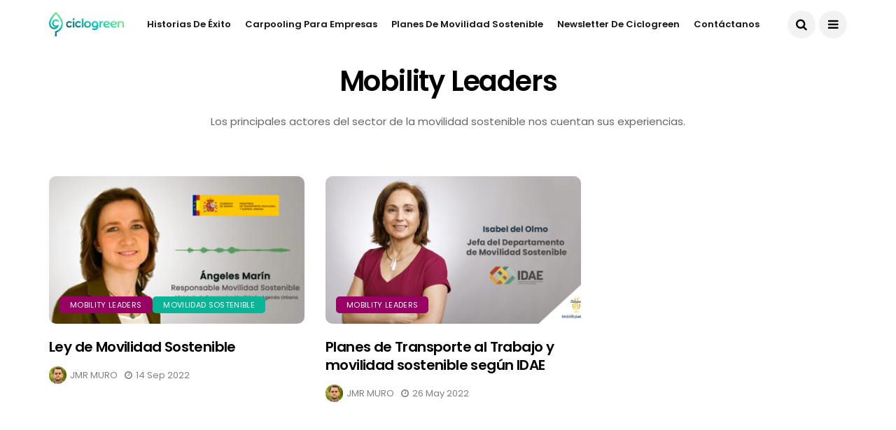

--- FILE ---
content_type: text/html; charset=UTF-8
request_url: https://blog.ciclogreen.com/category/mobility-leaders/
body_size: 20490
content:
<!DOCTYPE html>
<!--[if IE 9 ]><html class="ie ie9" lang="es"><![endif]-->
   <html lang="es">
      <head>
         <meta charset="UTF-8">
         <meta name="viewport" content="width=device-width, initial-scale=1, maximum-scale=1">
                  <meta name='robots' content='index, follow, max-image-preview:large, max-snippet:-1, max-video-preview:-1' />

	<!-- This site is optimized with the Yoast SEO plugin v26.6 - https://yoast.com/wordpress/plugins/seo/ -->
	<title>Mobility Leaders - Blog de Ciclogreen</title>
	<meta name="description" content="¿Qué están haciendo las grandes empresas en el campo de la movilidad sostenible? Descúbrelo en nuestras entrevistas a los Mobility Leaders." />
	<link rel="canonical" href="https://blog.ciclogreen.com/category/mobility-leaders/" />
	<meta property="og:locale" content="es_ES" />
	<meta property="og:type" content="article" />
	<meta property="og:title" content="Mobility Leaders - Blog de Ciclogreen" />
	<meta property="og:description" content="¿Qué están haciendo las grandes empresas en el campo de la movilidad sostenible? Descúbrelo en nuestras entrevistas a los Mobility Leaders." />
	<meta property="og:url" content="https://blog.ciclogreen.com/category/mobility-leaders/" />
	<meta property="og:site_name" content="Blog de Ciclogreen" />
	<meta name="twitter:card" content="summary_large_image" />
	<meta name="twitter:site" content="@Ciclogreen" />
	<script type="application/ld+json" class="yoast-schema-graph">{"@context":"https://schema.org","@graph":[{"@type":"CollectionPage","@id":"https://blog.ciclogreen.com/category/mobility-leaders/","url":"https://blog.ciclogreen.com/category/mobility-leaders/","name":"Mobility Leaders - Blog de Ciclogreen","isPartOf":{"@id":"https://blog.ciclogreen.com/#website"},"primaryImageOfPage":{"@id":"https://blog.ciclogreen.com/category/mobility-leaders/#primaryimage"},"image":{"@id":"https://blog.ciclogreen.com/category/mobility-leaders/#primaryimage"},"thumbnailUrl":"https://blog.ciclogreen.com/wp-content/uploads/2022/09/angeles.png","description":"¿Qué están haciendo las grandes empresas en el campo de la movilidad sostenible? Descúbrelo en nuestras entrevistas a los Mobility Leaders.","breadcrumb":{"@id":"https://blog.ciclogreen.com/category/mobility-leaders/#breadcrumb"},"inLanguage":"es"},{"@type":"ImageObject","inLanguage":"es","@id":"https://blog.ciclogreen.com/category/mobility-leaders/#primaryimage","url":"https://blog.ciclogreen.com/wp-content/uploads/2022/09/angeles.png","contentUrl":"https://blog.ciclogreen.com/wp-content/uploads/2022/09/angeles.png","width":1276,"height":666,"caption":"Ley de Movilidad Sostenible: Entrevista Ángeles Marín"},{"@type":"BreadcrumbList","@id":"https://blog.ciclogreen.com/category/mobility-leaders/#breadcrumb","itemListElement":[{"@type":"ListItem","position":1,"name":"Portada","item":"https://blog.ciclogreen.com/"},{"@type":"ListItem","position":2,"name":"Mobility Leaders"}]},{"@type":"WebSite","@id":"https://blog.ciclogreen.com/#website","url":"https://blog.ciclogreen.com/","name":"El Blog de la Movilidad Sostenible","description":"Actualidad en movilidad sostenible y carpooling para empresas","publisher":{"@id":"https://blog.ciclogreen.com/#organization"},"potentialAction":[{"@type":"SearchAction","target":{"@type":"EntryPoint","urlTemplate":"https://blog.ciclogreen.com/?s={search_term_string}"},"query-input":{"@type":"PropertyValueSpecification","valueRequired":true,"valueName":"search_term_string"}}],"inLanguage":"es"},{"@type":"Organization","@id":"https://blog.ciclogreen.com/#organization","name":"Ciclogreen","url":"https://blog.ciclogreen.com/","logo":{"@type":"ImageObject","inLanguage":"es","@id":"https://blog.ciclogreen.com/#/schema/logo/image/","url":"https://blog.ciclogreen.com/wp-content/uploads/2021/11/Favicon-Ciclogreen.png","contentUrl":"https://blog.ciclogreen.com/wp-content/uploads/2021/11/Favicon-Ciclogreen.png","width":1024,"height":1024,"caption":"Ciclogreen"},"image":{"@id":"https://blog.ciclogreen.com/#/schema/logo/image/"},"sameAs":["https://www.facebook.com/Ciclogreenapp/","https://x.com/Ciclogreen","https://www.instagram.com/ciclogreen","https://www.linkedin.com/company/ciclogreen"]}]}</script>
	<!-- / Yoast SEO plugin. -->


<link rel='dns-prefetch' href='//www.googletagmanager.com' />
<link rel='dns-prefetch' href='//fonts.googleapis.com' />
<link rel="alternate" type="application/rss+xml" title="Blog de Ciclogreen &raquo; Feed" href="https://blog.ciclogreen.com/feed/" />
<link rel="alternate" type="application/rss+xml" title="Blog de Ciclogreen &raquo; Feed de los comentarios" href="https://blog.ciclogreen.com/comments/feed/" />
<link rel="alternate" type="application/rss+xml" title="Blog de Ciclogreen &raquo; Categoría Mobility Leaders del feed" href="https://blog.ciclogreen.com/category/mobility-leaders/feed/" />
<style id='wp-img-auto-sizes-contain-inline-css' type='text/css'>
img:is([sizes=auto i],[sizes^="auto," i]){contain-intrinsic-size:3000px 1500px}
/*# sourceURL=wp-img-auto-sizes-contain-inline-css */
</style>
<style id='wp-emoji-styles-inline-css' type='text/css'>

	img.wp-smiley, img.emoji {
		display: inline !important;
		border: none !important;
		box-shadow: none !important;
		height: 1em !important;
		width: 1em !important;
		margin: 0 0.07em !important;
		vertical-align: -0.1em !important;
		background: none !important;
		padding: 0 !important;
	}
/*# sourceURL=wp-emoji-styles-inline-css */
</style>
<style id='wp-block-library-inline-css' type='text/css'>
:root{--wp-block-synced-color:#7a00df;--wp-block-synced-color--rgb:122,0,223;--wp-bound-block-color:var(--wp-block-synced-color);--wp-editor-canvas-background:#ddd;--wp-admin-theme-color:#007cba;--wp-admin-theme-color--rgb:0,124,186;--wp-admin-theme-color-darker-10:#006ba1;--wp-admin-theme-color-darker-10--rgb:0,107,160.5;--wp-admin-theme-color-darker-20:#005a87;--wp-admin-theme-color-darker-20--rgb:0,90,135;--wp-admin-border-width-focus:2px}@media (min-resolution:192dpi){:root{--wp-admin-border-width-focus:1.5px}}.wp-element-button{cursor:pointer}:root .has-very-light-gray-background-color{background-color:#eee}:root .has-very-dark-gray-background-color{background-color:#313131}:root .has-very-light-gray-color{color:#eee}:root .has-very-dark-gray-color{color:#313131}:root .has-vivid-green-cyan-to-vivid-cyan-blue-gradient-background{background:linear-gradient(135deg,#00d084,#0693e3)}:root .has-purple-crush-gradient-background{background:linear-gradient(135deg,#34e2e4,#4721fb 50%,#ab1dfe)}:root .has-hazy-dawn-gradient-background{background:linear-gradient(135deg,#faaca8,#dad0ec)}:root .has-subdued-olive-gradient-background{background:linear-gradient(135deg,#fafae1,#67a671)}:root .has-atomic-cream-gradient-background{background:linear-gradient(135deg,#fdd79a,#004a59)}:root .has-nightshade-gradient-background{background:linear-gradient(135deg,#330968,#31cdcf)}:root .has-midnight-gradient-background{background:linear-gradient(135deg,#020381,#2874fc)}:root{--wp--preset--font-size--normal:16px;--wp--preset--font-size--huge:42px}.has-regular-font-size{font-size:1em}.has-larger-font-size{font-size:2.625em}.has-normal-font-size{font-size:var(--wp--preset--font-size--normal)}.has-huge-font-size{font-size:var(--wp--preset--font-size--huge)}.has-text-align-center{text-align:center}.has-text-align-left{text-align:left}.has-text-align-right{text-align:right}.has-fit-text{white-space:nowrap!important}#end-resizable-editor-section{display:none}.aligncenter{clear:both}.items-justified-left{justify-content:flex-start}.items-justified-center{justify-content:center}.items-justified-right{justify-content:flex-end}.items-justified-space-between{justify-content:space-between}.screen-reader-text{border:0;clip-path:inset(50%);height:1px;margin:-1px;overflow:hidden;padding:0;position:absolute;width:1px;word-wrap:normal!important}.screen-reader-text:focus{background-color:#ddd;clip-path:none;color:#444;display:block;font-size:1em;height:auto;left:5px;line-height:normal;padding:15px 23px 14px;text-decoration:none;top:5px;width:auto;z-index:100000}html :where(.has-border-color){border-style:solid}html :where([style*=border-top-color]){border-top-style:solid}html :where([style*=border-right-color]){border-right-style:solid}html :where([style*=border-bottom-color]){border-bottom-style:solid}html :where([style*=border-left-color]){border-left-style:solid}html :where([style*=border-width]){border-style:solid}html :where([style*=border-top-width]){border-top-style:solid}html :where([style*=border-right-width]){border-right-style:solid}html :where([style*=border-bottom-width]){border-bottom-style:solid}html :where([style*=border-left-width]){border-left-style:solid}html :where(img[class*=wp-image-]){height:auto;max-width:100%}:where(figure){margin:0 0 1em}html :where(.is-position-sticky){--wp-admin--admin-bar--position-offset:var(--wp-admin--admin-bar--height,0px)}@media screen and (max-width:600px){html :where(.is-position-sticky){--wp-admin--admin-bar--position-offset:0px}}

/*# sourceURL=wp-block-library-inline-css */
</style><style id='wp-block-button-inline-css' type='text/css'>
.wp-block-button__link{align-content:center;box-sizing:border-box;cursor:pointer;display:inline-block;height:100%;text-align:center;word-break:break-word}.wp-block-button__link.aligncenter{text-align:center}.wp-block-button__link.alignright{text-align:right}:where(.wp-block-button__link){border-radius:9999px;box-shadow:none;padding:calc(.667em + 2px) calc(1.333em + 2px);text-decoration:none}.wp-block-button[style*=text-decoration] .wp-block-button__link{text-decoration:inherit}.wp-block-buttons>.wp-block-button.has-custom-width{max-width:none}.wp-block-buttons>.wp-block-button.has-custom-width .wp-block-button__link{width:100%}.wp-block-buttons>.wp-block-button.has-custom-font-size .wp-block-button__link{font-size:inherit}.wp-block-buttons>.wp-block-button.wp-block-button__width-25{width:calc(25% - var(--wp--style--block-gap, .5em)*.75)}.wp-block-buttons>.wp-block-button.wp-block-button__width-50{width:calc(50% - var(--wp--style--block-gap, .5em)*.5)}.wp-block-buttons>.wp-block-button.wp-block-button__width-75{width:calc(75% - var(--wp--style--block-gap, .5em)*.25)}.wp-block-buttons>.wp-block-button.wp-block-button__width-100{flex-basis:100%;width:100%}.wp-block-buttons.is-vertical>.wp-block-button.wp-block-button__width-25{width:25%}.wp-block-buttons.is-vertical>.wp-block-button.wp-block-button__width-50{width:50%}.wp-block-buttons.is-vertical>.wp-block-button.wp-block-button__width-75{width:75%}.wp-block-button.is-style-squared,.wp-block-button__link.wp-block-button.is-style-squared{border-radius:0}.wp-block-button.no-border-radius,.wp-block-button__link.no-border-radius{border-radius:0!important}:root :where(.wp-block-button .wp-block-button__link.is-style-outline),:root :where(.wp-block-button.is-style-outline>.wp-block-button__link){border:2px solid;padding:.667em 1.333em}:root :where(.wp-block-button .wp-block-button__link.is-style-outline:not(.has-text-color)),:root :where(.wp-block-button.is-style-outline>.wp-block-button__link:not(.has-text-color)){color:currentColor}:root :where(.wp-block-button .wp-block-button__link.is-style-outline:not(.has-background)),:root :where(.wp-block-button.is-style-outline>.wp-block-button__link:not(.has-background)){background-color:initial;background-image:none}
/*# sourceURL=https://blog.ciclogreen.com/wp-includes/blocks/button/style.min.css */
</style>
<style id='wp-block-buttons-inline-css' type='text/css'>
.wp-block-buttons{box-sizing:border-box}.wp-block-buttons.is-vertical{flex-direction:column}.wp-block-buttons.is-vertical>.wp-block-button:last-child{margin-bottom:0}.wp-block-buttons>.wp-block-button{display:inline-block;margin:0}.wp-block-buttons.is-content-justification-left{justify-content:flex-start}.wp-block-buttons.is-content-justification-left.is-vertical{align-items:flex-start}.wp-block-buttons.is-content-justification-center{justify-content:center}.wp-block-buttons.is-content-justification-center.is-vertical{align-items:center}.wp-block-buttons.is-content-justification-right{justify-content:flex-end}.wp-block-buttons.is-content-justification-right.is-vertical{align-items:flex-end}.wp-block-buttons.is-content-justification-space-between{justify-content:space-between}.wp-block-buttons.aligncenter{text-align:center}.wp-block-buttons:not(.is-content-justification-space-between,.is-content-justification-right,.is-content-justification-left,.is-content-justification-center) .wp-block-button.aligncenter{margin-left:auto;margin-right:auto;width:100%}.wp-block-buttons[style*=text-decoration] .wp-block-button,.wp-block-buttons[style*=text-decoration] .wp-block-button__link{text-decoration:inherit}.wp-block-buttons.has-custom-font-size .wp-block-button__link{font-size:inherit}.wp-block-buttons .wp-block-button__link{width:100%}.wp-block-button.aligncenter{text-align:center}
/*# sourceURL=https://blog.ciclogreen.com/wp-includes/blocks/buttons/style.min.css */
</style>
<style id='wp-block-paragraph-inline-css' type='text/css'>
.is-small-text{font-size:.875em}.is-regular-text{font-size:1em}.is-large-text{font-size:2.25em}.is-larger-text{font-size:3em}.has-drop-cap:not(:focus):first-letter{float:left;font-size:8.4em;font-style:normal;font-weight:100;line-height:.68;margin:.05em .1em 0 0;text-transform:uppercase}body.rtl .has-drop-cap:not(:focus):first-letter{float:none;margin-left:.1em}p.has-drop-cap.has-background{overflow:hidden}:root :where(p.has-background){padding:1.25em 2.375em}:where(p.has-text-color:not(.has-link-color)) a{color:inherit}p.has-text-align-left[style*="writing-mode:vertical-lr"],p.has-text-align-right[style*="writing-mode:vertical-rl"]{rotate:180deg}
/*# sourceURL=https://blog.ciclogreen.com/wp-includes/blocks/paragraph/style.min.css */
</style>
<style id='global-styles-inline-css' type='text/css'>
:root{--wp--preset--aspect-ratio--square: 1;--wp--preset--aspect-ratio--4-3: 4/3;--wp--preset--aspect-ratio--3-4: 3/4;--wp--preset--aspect-ratio--3-2: 3/2;--wp--preset--aspect-ratio--2-3: 2/3;--wp--preset--aspect-ratio--16-9: 16/9;--wp--preset--aspect-ratio--9-16: 9/16;--wp--preset--color--black: #000000;--wp--preset--color--cyan-bluish-gray: #abb8c3;--wp--preset--color--white: #ffffff;--wp--preset--color--pale-pink: #f78da7;--wp--preset--color--vivid-red: #cf2e2e;--wp--preset--color--luminous-vivid-orange: #ff6900;--wp--preset--color--luminous-vivid-amber: #fcb900;--wp--preset--color--light-green-cyan: #7bdcb5;--wp--preset--color--vivid-green-cyan: #00d084;--wp--preset--color--pale-cyan-blue: #8ed1fc;--wp--preset--color--vivid-cyan-blue: #0693e3;--wp--preset--color--vivid-purple: #9b51e0;--wp--preset--gradient--vivid-cyan-blue-to-vivid-purple: linear-gradient(135deg,rgb(6,147,227) 0%,rgb(155,81,224) 100%);--wp--preset--gradient--light-green-cyan-to-vivid-green-cyan: linear-gradient(135deg,rgb(122,220,180) 0%,rgb(0,208,130) 100%);--wp--preset--gradient--luminous-vivid-amber-to-luminous-vivid-orange: linear-gradient(135deg,rgb(252,185,0) 0%,rgb(255,105,0) 100%);--wp--preset--gradient--luminous-vivid-orange-to-vivid-red: linear-gradient(135deg,rgb(255,105,0) 0%,rgb(207,46,46) 100%);--wp--preset--gradient--very-light-gray-to-cyan-bluish-gray: linear-gradient(135deg,rgb(238,238,238) 0%,rgb(169,184,195) 100%);--wp--preset--gradient--cool-to-warm-spectrum: linear-gradient(135deg,rgb(74,234,220) 0%,rgb(151,120,209) 20%,rgb(207,42,186) 40%,rgb(238,44,130) 60%,rgb(251,105,98) 80%,rgb(254,248,76) 100%);--wp--preset--gradient--blush-light-purple: linear-gradient(135deg,rgb(255,206,236) 0%,rgb(152,150,240) 100%);--wp--preset--gradient--blush-bordeaux: linear-gradient(135deg,rgb(254,205,165) 0%,rgb(254,45,45) 50%,rgb(107,0,62) 100%);--wp--preset--gradient--luminous-dusk: linear-gradient(135deg,rgb(255,203,112) 0%,rgb(199,81,192) 50%,rgb(65,88,208) 100%);--wp--preset--gradient--pale-ocean: linear-gradient(135deg,rgb(255,245,203) 0%,rgb(182,227,212) 50%,rgb(51,167,181) 100%);--wp--preset--gradient--electric-grass: linear-gradient(135deg,rgb(202,248,128) 0%,rgb(113,206,126) 100%);--wp--preset--gradient--midnight: linear-gradient(135deg,rgb(2,3,129) 0%,rgb(40,116,252) 100%);--wp--preset--font-size--small: 13px;--wp--preset--font-size--medium: 20px;--wp--preset--font-size--large: 36px;--wp--preset--font-size--x-large: 42px;--wp--preset--spacing--20: 0.44rem;--wp--preset--spacing--30: 0.67rem;--wp--preset--spacing--40: 1rem;--wp--preset--spacing--50: 1.5rem;--wp--preset--spacing--60: 2.25rem;--wp--preset--spacing--70: 3.38rem;--wp--preset--spacing--80: 5.06rem;--wp--preset--shadow--natural: 6px 6px 9px rgba(0, 0, 0, 0.2);--wp--preset--shadow--deep: 12px 12px 50px rgba(0, 0, 0, 0.4);--wp--preset--shadow--sharp: 6px 6px 0px rgba(0, 0, 0, 0.2);--wp--preset--shadow--outlined: 6px 6px 0px -3px rgb(255, 255, 255), 6px 6px rgb(0, 0, 0);--wp--preset--shadow--crisp: 6px 6px 0px rgb(0, 0, 0);}:where(.is-layout-flex){gap: 0.5em;}:where(.is-layout-grid){gap: 0.5em;}body .is-layout-flex{display: flex;}.is-layout-flex{flex-wrap: wrap;align-items: center;}.is-layout-flex > :is(*, div){margin: 0;}body .is-layout-grid{display: grid;}.is-layout-grid > :is(*, div){margin: 0;}:where(.wp-block-columns.is-layout-flex){gap: 2em;}:where(.wp-block-columns.is-layout-grid){gap: 2em;}:where(.wp-block-post-template.is-layout-flex){gap: 1.25em;}:where(.wp-block-post-template.is-layout-grid){gap: 1.25em;}.has-black-color{color: var(--wp--preset--color--black) !important;}.has-cyan-bluish-gray-color{color: var(--wp--preset--color--cyan-bluish-gray) !important;}.has-white-color{color: var(--wp--preset--color--white) !important;}.has-pale-pink-color{color: var(--wp--preset--color--pale-pink) !important;}.has-vivid-red-color{color: var(--wp--preset--color--vivid-red) !important;}.has-luminous-vivid-orange-color{color: var(--wp--preset--color--luminous-vivid-orange) !important;}.has-luminous-vivid-amber-color{color: var(--wp--preset--color--luminous-vivid-amber) !important;}.has-light-green-cyan-color{color: var(--wp--preset--color--light-green-cyan) !important;}.has-vivid-green-cyan-color{color: var(--wp--preset--color--vivid-green-cyan) !important;}.has-pale-cyan-blue-color{color: var(--wp--preset--color--pale-cyan-blue) !important;}.has-vivid-cyan-blue-color{color: var(--wp--preset--color--vivid-cyan-blue) !important;}.has-vivid-purple-color{color: var(--wp--preset--color--vivid-purple) !important;}.has-black-background-color{background-color: var(--wp--preset--color--black) !important;}.has-cyan-bluish-gray-background-color{background-color: var(--wp--preset--color--cyan-bluish-gray) !important;}.has-white-background-color{background-color: var(--wp--preset--color--white) !important;}.has-pale-pink-background-color{background-color: var(--wp--preset--color--pale-pink) !important;}.has-vivid-red-background-color{background-color: var(--wp--preset--color--vivid-red) !important;}.has-luminous-vivid-orange-background-color{background-color: var(--wp--preset--color--luminous-vivid-orange) !important;}.has-luminous-vivid-amber-background-color{background-color: var(--wp--preset--color--luminous-vivid-amber) !important;}.has-light-green-cyan-background-color{background-color: var(--wp--preset--color--light-green-cyan) !important;}.has-vivid-green-cyan-background-color{background-color: var(--wp--preset--color--vivid-green-cyan) !important;}.has-pale-cyan-blue-background-color{background-color: var(--wp--preset--color--pale-cyan-blue) !important;}.has-vivid-cyan-blue-background-color{background-color: var(--wp--preset--color--vivid-cyan-blue) !important;}.has-vivid-purple-background-color{background-color: var(--wp--preset--color--vivid-purple) !important;}.has-black-border-color{border-color: var(--wp--preset--color--black) !important;}.has-cyan-bluish-gray-border-color{border-color: var(--wp--preset--color--cyan-bluish-gray) !important;}.has-white-border-color{border-color: var(--wp--preset--color--white) !important;}.has-pale-pink-border-color{border-color: var(--wp--preset--color--pale-pink) !important;}.has-vivid-red-border-color{border-color: var(--wp--preset--color--vivid-red) !important;}.has-luminous-vivid-orange-border-color{border-color: var(--wp--preset--color--luminous-vivid-orange) !important;}.has-luminous-vivid-amber-border-color{border-color: var(--wp--preset--color--luminous-vivid-amber) !important;}.has-light-green-cyan-border-color{border-color: var(--wp--preset--color--light-green-cyan) !important;}.has-vivid-green-cyan-border-color{border-color: var(--wp--preset--color--vivid-green-cyan) !important;}.has-pale-cyan-blue-border-color{border-color: var(--wp--preset--color--pale-cyan-blue) !important;}.has-vivid-cyan-blue-border-color{border-color: var(--wp--preset--color--vivid-cyan-blue) !important;}.has-vivid-purple-border-color{border-color: var(--wp--preset--color--vivid-purple) !important;}.has-vivid-cyan-blue-to-vivid-purple-gradient-background{background: var(--wp--preset--gradient--vivid-cyan-blue-to-vivid-purple) !important;}.has-light-green-cyan-to-vivid-green-cyan-gradient-background{background: var(--wp--preset--gradient--light-green-cyan-to-vivid-green-cyan) !important;}.has-luminous-vivid-amber-to-luminous-vivid-orange-gradient-background{background: var(--wp--preset--gradient--luminous-vivid-amber-to-luminous-vivid-orange) !important;}.has-luminous-vivid-orange-to-vivid-red-gradient-background{background: var(--wp--preset--gradient--luminous-vivid-orange-to-vivid-red) !important;}.has-very-light-gray-to-cyan-bluish-gray-gradient-background{background: var(--wp--preset--gradient--very-light-gray-to-cyan-bluish-gray) !important;}.has-cool-to-warm-spectrum-gradient-background{background: var(--wp--preset--gradient--cool-to-warm-spectrum) !important;}.has-blush-light-purple-gradient-background{background: var(--wp--preset--gradient--blush-light-purple) !important;}.has-blush-bordeaux-gradient-background{background: var(--wp--preset--gradient--blush-bordeaux) !important;}.has-luminous-dusk-gradient-background{background: var(--wp--preset--gradient--luminous-dusk) !important;}.has-pale-ocean-gradient-background{background: var(--wp--preset--gradient--pale-ocean) !important;}.has-electric-grass-gradient-background{background: var(--wp--preset--gradient--electric-grass) !important;}.has-midnight-gradient-background{background: var(--wp--preset--gradient--midnight) !important;}.has-small-font-size{font-size: var(--wp--preset--font-size--small) !important;}.has-medium-font-size{font-size: var(--wp--preset--font-size--medium) !important;}.has-large-font-size{font-size: var(--wp--preset--font-size--large) !important;}.has-x-large-font-size{font-size: var(--wp--preset--font-size--x-large) !important;}
/*# sourceURL=global-styles-inline-css */
</style>
<style id='core-block-supports-inline-css' type='text/css'>
.wp-container-core-buttons-is-layout-7e5fce0a{justify-content:flex-start;}
/*# sourceURL=core-block-supports-inline-css */
</style>

<style id='classic-theme-styles-inline-css' type='text/css'>
/*! This file is auto-generated */
.wp-block-button__link{color:#fff;background-color:#32373c;border-radius:9999px;box-shadow:none;text-decoration:none;padding:calc(.667em + 2px) calc(1.333em + 2px);font-size:1.125em}.wp-block-file__button{background:#32373c;color:#fff;text-decoration:none}
/*# sourceURL=/wp-includes/css/classic-themes.min.css */
</style>
<link rel='stylesheet' id='disto_fonts_url-css' href='//fonts.googleapis.com/css?family=Poppins%3A600%2C400%7CPoppins%3A%2C400%7CPoppins%3A600%2C400%2C500%2C400&#038;subset=latin%2Clatin-ext%2Ccyrillic%2Ccyrillic-ext%2Cgreek%2Cgreek-ext%2Cvietnamese&#038;ver=1.9' type='text/css' media='all' />
<link rel='stylesheet' id='bootstrap-css' href='https://blog.ciclogreen.com/wp-content/themes/disto/css/bootstrap.css?ver=1.9' type='text/css' media='all' />
<link rel='stylesheet' id='disto_style-css' href='https://blog.ciclogreen.com/wp-content/themes/disto/style.css?ver=1.9' type='text/css' media='all' />
<link rel='stylesheet' id='disto_responsive-css' href='https://blog.ciclogreen.com/wp-content/themes/disto/css/responsive.css?ver=1.9' type='text/css' media='all' />
<style id='disto_responsive-inline-css' type='text/css'>
.tagcloud a:hover,.tag-cat a:hover, .current.pagination_page, .pagination>a:hover, .tag-cat a:hover, .comment-reply-link:hover, .comment-edit-link:hover, .email_subscribe_box .buttons:hover, .jelly_homepage_builder .large_continue_reading span a:hover, .pop_post_right_slider .headding_pop_post, .menu_post_feature .builder_cat_title_list_style, .cfs_from_wrapper .cfs_submit input, .post_list_widget .recent_list_item_number, .recent_post_large_widget .recent_list_item_number, #commentform #submit:hover,
.wpcf7-form-control.wpcf7-submit:hover, .single_post_tag_layout li a:hover, .jellywp_pagination ul li span, .jellywp_pagination ul li a:hover, .woocommerce a.remove, .woocommerce .product .onsale,
.woocommerce nav.woocommerce-pagination ul li a:focus, .woocommerce nav.woocommerce-pagination ul li a:hover, .woocommerce nav.woocommerce-pagination ul li span.current, .pagination-more div a, .header_layout_style3_custom .header_top_bar_wrapper .search_header_menu .search_header_wrapper, .header_layout_style3_custom .header_top_bar_wrapper .search_header_menu .menu_mobile_icons, .magazine_3_grid_slider .jelly_pro_post_arrow_right:hover, .magazine_3_grid_slider .jelly_pro_post_arrow_left:hover, .jellywp_home_builder_carousel_post .jelly_pro_post_arrow_left:hover, .jellywp_home_builder_carousel_post .jelly_pro_post_arrow_right:hover, .full-slider-main-home .jelly_pro_post_arrow_left:hover, .full-slider-main-home .jelly_pro_post_arrow_right:hover{background: #00c8b4 !important;}

.content_single_page a, .content_single_page a:hover, #nextpost:hover, #prepost:hover, .blog_large_post_style .large_post_content a:hover, .loop-large-post .post_content a, .loop-large-post .post_content a:hover, .social-icons-list-widget li a:hover, h1 a:hover, h2 a:hover, h3 a:hover, h4 a:hover, h5 a:hover, h6 a:hover, .post-meta a:hover, .large_post_share_icons li a:hover, .post_large_footer_meta .post_tag_footer a:hover, .post_large_footer_meta .post_comment_footer a:hover, .post_large_footer_meta .post_love_footer a:hover, .comment-meta .comment-author-date:hover, .comment-meta .comment-author-date:hover time, .post-meta-bot .love_post_view a:hover, .post-meta-bot .meta-comment a:hover, .meta_category_text_small a, .logged-in-as a:hover, .widget_categories ul li a:hover, .single-post-meta-wrapper span a:hover,
#menu-footer-menu li a:hover, .navigation_wrapper .jl_main_menu li li:hover > a, .navigation_wrapper .jl_main_menu li li.current-menu-item > a, .single_section_content .counts.mashsbcount,
.header_layout_style3_custom .navigation_wrapper .jl_main_menu > li:hover > a,
.navigation_wrapper .jl_main_menu > li:hover > a, .navigation_wrapper .jl_main_menu > .current-menu-item > a, .navigation_wrapper .jl_main_menu > .current-menu-parent > a, .navigation_wrapper .jl_main_menu > .current-menu-ancestor > a,
.header_layout_style5_custom .jl_random_post_link:hover, .header_layout_style5_custom #mainmenu > li > a:hover, .home_slider_post_tab_nav .slick-list .item.slick-current h5, .builder_cat_title_list_style li.current_cat_post{color: #00c8b4 !important;}
.breadcrumbs_options a{color: #000 !important;}
.pop_post_right_slider .slider_pop_post_list_items .featured_thumbnail_link{border-left: 7px solid #00c8b4 !important;}
.personal_allin_top_bar #mainmenu > li.sfHover > a, .personal_allin_top_bar #mainmenu > li.current-menu-ancestor > a{
    color: #dadada !important;
}
.blog_large_post_style .large_continue_reading span a:hover{color: #fff !important;}
.large_center_slider_container .large_continue_reading span a:hover{color: #000 !important; background:#fff !important; }
.spr-number{border: 2px solid #00c8b4 !important;}
.large_continue_reading span a:hover,
.header_layout_style5_custom .header_top_bar_wrapper .search_header_menu > .search_header_wrapper, .header_layout_style5_custom .header_top_bar_wrapper .search_header_menu .menu_mobile_icons, .footer_top_small_carousel_5 .jl_footer_car_title:after, .jl_newsticker_wrapper .builder_ticker_title_home_page{background: #00c8b4 !important;}
.footer_top_small_carousel_5 .slick-dots li.slick-active button{background: #00c8b4; border: 1px solid #00c8b4;}
.tagcloud a:hover{border: 1px solid #00c8b4 !important;}
::selection, .jl_custom_title4 #sidebar .widget .widget-title h2:after, .jl_footer_wrapper .jl_footer_car_title:after{
    background-color: #00c8b4 !important;
}


.header_top_bar_wrapper {
    background: #d8d8d8 !important;
    background-image: -webkit-linear-gradient(to right, #d8d8d8, #666666) !important;
    background-image: -moz-linear-gradient(to right, #d8d8d8, #666666) !important;
    background-image: -o-linear-gradient(to right, #d8d8d8, #666666) !important;
    background-image: linear-gradient(to right, #d8d8d8, #666666) !important;
}

.jl_current_title, .header_top_bar_wrapper .jl_top_bar_right, .header_top_bar_wrapper .navigation_wrapper #jl_top_menu > li > a{color: #dd3333 !important;}

.menu_wrapper,
.header-wraper.jl_large_menu_logo .menu_wrapper,
.header_magazine_video .header_main_wrapper,
.header_magazine_box_menu #mainmenu,
.box_layout_enable_front .header_magazine_box_menu .menu_wrapper_box_style,
.two_header_top_style .menu_wrapper,
.header_magazine_full_screen .menu_wrapper, .header_magazine_full_screen.dark_header_menu .menu_wrapper, .header_magazine_full_screen .menu_wrapper,
.headcus5_custom.header_layout_style5_custom .header_main_wrapper,
.header_layout_style5_custom .menu_wrapper{
background:#ffffff !important;
background-color: #ffffff !important;
background-image: -webkit-linear-gradient(to right, #ffffff, #ffffff) !important;
background-image: -moz-linear-gradient(to right, #ffffff, #ffffff) !important;
background-image: -o-linear-gradient(to right, #ffffff, #ffffff) !important;
background-image: linear-gradient(to right, #ffffff, #ffffff) !important;
border-top: 0px !important; border-bottom: 0px solid #f0f0f0 !important;}
.header_layout_style5_custom{border-top: 0px solid #eaeaea !important; border-bottom: 0px solid #eaeaea !important; background: #fff !important;}

.grid-sidebar .box .jl_post_title_top .image-post-title, .grid-sidebar .blog_large_post_style .post-entry-content .image-post-title, .grid-sidebar .blog_large_post_style .post-entry-content h1, .blog_large_post_style .post-entry-content .image-post-title, .blog_large_post_style .post-entry-content h1, .blog_large_overlay_post_style.box .post-entry-content .image-post-title a{font-size: 14px !important; }
.grid-sidebar .box .image-post-title, .show3_post_col_home .grid4_home_post_display .blog_grid_post_style .image-post-title{font-size: 20px !important; }
.sd{font-size: 50px !important; }

.header_top_bar_wrapper .navigation_wrapper #jl_top_menu li a, .meta-category-small a, .item_slide_caption .post-meta.meta-main-img, .post-meta.meta-main-img, .post-meta-bot-in, .post-meta span, .single-post-meta-wrapper span, .comment time, .post_large_footer_meta, .blog_large_post_style .large_post_content .jelly_read_more_wrapper a, .love_post_view_header a, .header_date_display, .jl_continue_reading, .menu_post_feature .builder_cat_title_list_style li, .builder_cat_title_list_style li, .main_new_ticker_wrapper .post-date, .main_new_ticker_wrapper .news_ticker_title_style, .jl_rating_front .jl_rating_value, .pop_post_right_slider .headding_pop_post, .jl_main_right_number .jl_number_list, .jl_grid_more .jl_slider_readding, .page_builder_listpost.jelly_homepage_builder .jl_list_more a, .jl_s_slide_text_wrapper .banner-container .jl_ssider_more, .jl_post_meta .jl_author_img_w a, .jl_post_meta .post-date, .jl_large_builder.jelly_homepage_builder .jl_large_more, .feature-image-link.image_post .jl_small_list_num, .social-count-plus .count, .social-count-plus .label, .jl_instagram .instagram-pics + .clear a, .single-post-meta-wrapper .jm-post-like, #commentform #submit, .wpcf7-form-control.wpcf7-submit, .comment-reply-link, .comment-edit-link, .single_post_share_icons, .single_post_tag_layout li a{font-family: Poppins !important;}
#mainmenu > li > a, #content_nav .menu_moble_slide > li a, .header_layout_style3_custom .navigation_wrapper > ul > li > a, .header_magazine_full_screen .navigation_wrapper .jl_main_menu > li > a{font-family: Poppins !important;  font-size:13px !important; font-weight:600 !important; text-transform: capitalize !important; letter-spacing: -0.00em !important;}
#menu-footer-menu li a, .footer-bottom .footer-left-copyright, .navigation_wrapper #mainmenu.jl_main_menu > li li > a{font-family: Poppins !important;}

.content_single_page p, .single_section_content .post_content, .single_section_content .post_content p{font-size: 16px;}
body, p, .date_post_large_display, #search_block_top #search_query_top, .tagcloud a, .format-quote a p.quote_source, .blog_large_post_style .large_post_content .jelly_read_more_wrapper a, .blog_grid_post_style .jelly_read_more_wrapper a, .blog_list_post_style .jelly_read_more_wrapper a, .pagination-more div a,
.meta-category-small-builder a, .full-slider-wrapper .banner-carousel-item .banner-container .more_btn a, .single-item-slider .banner-carousel-item .banner-container .more_btn a{font-family:Poppins !important; font-weight: 400 !important;}
.single_section_content .post_content blockquote p{font-size: 23px !important;}
.wp-caption p.wp-caption-text{font-size: 14px !important;}
h1, h2, h3, h4, h5, h6, h1 a, h2 a, h3 a, h4 a, h5 a, h6 a, .postnav #prepost, .postnav  #nextpost, .bbp-forum-title, .single_post_arrow_content #prepost, .single_post_arrow_content #nextpost{font-weight: 600 !important; text-transform:none !important; letter-spacing: -0.03em !important;}
.footer_carousel .meta-comment, .item_slide_caption h1 a,  .tickerfloat, .box-1 .inside h3, .detailholder.medium h3, .feature-post-list .feature-post-title, .widget-title h2, .image-post-title, .grid.caption_header h3, ul.tabs li a, h1, h2, h3, h4, h5, h6, .carousel_title, .postnav a, .format-aside a p.aside_title, .date_post_large_display, .social-count-plus span, .jl_social_counter .num-count,
.sf-top-menu li a, .large_continue_reading span, .single_post_arrow_content #prepost, .single_post_arrow_content #nextpost, .cfs_from_wrapper .cfs_form_title, .comment-meta .comment-author-name, .jl_recent_post_number > li .jl_list_bg_num, .jl_recent_post_number .meta-category-small-text a, .jl_hsubt, .single_post_entry_content .post_subtitle_text, blockquote p{font-family:Poppins !important;}   
h1, h2, h3, h4, h5, h6, h1 a, h2 a, h3 a, h4 a, h5 a, h6 a, .postnav #prepost, .postnav  #nextpost, .bbp-forum-title, .single_post_arrow_content #prepost, .single_post_arrow_content #nextpost{line-height: 1.3 !important;}


.enable_footer_columns_dark, .enable_footer_copyright_dark{background: #1e3246 !important;}
.enable_footer_copyright_dark{border-top: 1px solid rgba(0,0,0,.1) !important;}
.enable_footer_columns_dark .widget_categories ul li, .widget_nav_menu ul li, .widget_pages ul li, .widget_categories ul li{border-bottom: 1px solid rgba(0,0,0,.1) !important;}

.enable_footer_columns_dark .widget .widget-title h2, .enable_footer_columns_dark .widget p, .footer-columns .auto_image_with_date .post-date, .enable_footer_columns_dark a, .footer-bottom .footer-left-copyright, .enable_footer_copyright_dark .footer-menu-bottom ul li a{color: #ffffff !important;}
.social-icons-list-widget li a{color: #fff !important;}

.navigation_wrapper #mainmenu.jl_main_menu > li li > a{ font-size:13px !important; font-weight:500 !important; letter-spacing: -0.00em !important; text-transform: capitalize !important;}
.cat-item-150 span{background: #e63c7d !important;}.cat-item-131 span{background: #f0783c !important;}.cat-item-299 span{background:  !important;}.cat-item-303 span{background:  !important;}.cat-item-302 span{background:  !important;}.cat-item-298 span{background:  !important;}.cat-item-132 span{background: #990063 !important;}.cat-item-133 span{background: #0ab496 !important;}.cat-item-297 span{background:  !important;}.cat-item-1 span{background:  !important;}.cat-item-300 span{background:  !important;}.cat-item-135 span{background: #8ec658 !important;}
/*# sourceURL=disto_responsive-inline-css */
</style>
<script type="text/javascript" src="https://blog.ciclogreen.com/wp-includes/js/jquery/jquery.min.js?ver=3.7.1" id="jquery-core-js"></script>
<script type="text/javascript" src="https://blog.ciclogreen.com/wp-includes/js/jquery/jquery-migrate.min.js?ver=3.4.1" id="jquery-migrate-js"></script>

<!-- Fragmento de código de la etiqueta de Google (gtag.js) añadida por Site Kit -->
<!-- Fragmento de código de Google Analytics añadido por Site Kit -->
<script type="text/javascript" src="https://www.googletagmanager.com/gtag/js?id=G-HHN6F9MHWG" id="google_gtagjs-js" async></script>
<script type="text/javascript" id="google_gtagjs-js-after">
/* <![CDATA[ */
window.dataLayer = window.dataLayer || [];function gtag(){dataLayer.push(arguments);}
gtag("set","linker",{"domains":["blog.ciclogreen.com"]});
gtag("js", new Date());
gtag("set", "developer_id.dZTNiMT", true);
gtag("config", "G-HHN6F9MHWG");
//# sourceURL=google_gtagjs-js-after
/* ]]> */
</script>
<link rel="https://api.w.org/" href="https://blog.ciclogreen.com/wp-json/" /><link rel="alternate" title="JSON" type="application/json" href="https://blog.ciclogreen.com/wp-json/wp/v2/categories/132" /><link rel="EditURI" type="application/rsd+xml" title="RSD" href="https://blog.ciclogreen.com/xmlrpc.php?rsd" />
<meta name="generator" content="WordPress 6.9" />
                <meta property="og:image" content="https://blog.ciclogreen.com/wp-content/uploads/2022/09/angeles.png" />      
            <meta name="generator" content="Site Kit by Google 1.168.0" />
<!-- Fragmento de código de Google Tag Manager añadido por Site Kit -->
<script type="text/javascript">
/* <![CDATA[ */

			( function( w, d, s, l, i ) {
				w[l] = w[l] || [];
				w[l].push( {'gtm.start': new Date().getTime(), event: 'gtm.js'} );
				var f = d.getElementsByTagName( s )[0],
					j = d.createElement( s ), dl = l != 'dataLayer' ? '&l=' + l : '';
				j.async = true;
				j.src = 'https://www.googletagmanager.com/gtm.js?id=' + i + dl;
				f.parentNode.insertBefore( j, f );
			} )( window, document, 'script', 'dataLayer', 'GTM-TWPZPLP' );
			
/* ]]> */
</script>

<!-- Final del fragmento de código de Google Tag Manager añadido por Site Kit -->
<link rel="icon" href="https://blog.ciclogreen.com/wp-content/uploads/2024/06/cropped-Isotipo-fondo-32x32.png" sizes="32x32" />
<link rel="icon" href="https://blog.ciclogreen.com/wp-content/uploads/2024/06/cropped-Isotipo-fondo-192x192.png" sizes="192x192" />
<link rel="apple-touch-icon" href="https://blog.ciclogreen.com/wp-content/uploads/2024/06/cropped-Isotipo-fondo-180x180.png" />
<meta name="msapplication-TileImage" content="https://blog.ciclogreen.com/wp-content/uploads/2024/06/cropped-Isotipo-fondo-270x270.png" />
		<style type="text/css" id="wp-custom-css">
			/* Ocultar categorías sobre imágenes de todos los posts en la home */
.home .meta-category-small {
    display: none !important;
}		</style>
		         
      </head>
      <body class="archive category category-mobility-leaders category-132 wp-theme-disto mobile_nav_class" itemscope="itemscope" itemtype="http://schema.org/WebPage">
         		<!-- Fragmento de código de Google Tag Manager (noscript) añadido por Site Kit -->
		<noscript>
			<iframe src="https://www.googletagmanager.com/ns.html?id=GTM-TWPZPLP" height="0" width="0" style="display:none;visibility:hidden"></iframe>
		</noscript>
		<!-- Final del fragmento de código de Google Tag Manager (noscript) añadido por Site Kit -->
		         <div class="options_layout_wrapper jl_radius  jl_none_box_styles jl_border_radiuss jl_en_day_night ">         
         <div id="mvp-site-main" class="options_layout_container full_layout_enable_front">
         <!-- Start header -->
<header class="header-wraper jl_header_magazine_style two_header_top_style header_layout_style3_custom jl_cus_top_share">
    <div class="header_top_bar_wrapper jl_top_bar_dis">
        <div class="container">
            <div class="row">
                <div class="col-md-12">
                    <div class="menu-primary-container navigation_wrapper">
                                            </div>

                    <div class="jl_top_cus_social">
                         <div class="search_header_menu">                            
                        <div class="menu_mobile_share_wrapper">
                            <span class="jl_hfollow"></span></span>
                                                        <ul class="social_icon_header_top jl_socialcolor">
                                                                <li><a class="facebook" href="#" target="_blank"><i class="fa fa-facebook"></i></a></li>
                                                                                                                                                                <li><a class="google_plus" href="#" target="_blank"><i class="fa fa-google-plus"></i></a></li>
                                                                                                <li><a class="behance" href="#" target="_blank"><i class="fa fa-behance"></i></a></li>
                                                                                                                                                                                                                                                                                                                                                                                                                                                                                                                                                                                                                                                                                                
                            </ul>
                                                    </div>
                    </div>
                    </div>

                </div>
            </div>
        </div>
    </div>

    <!-- Start Main menu -->
    <div class="jl_blank_nav"></div>
    <div id="menu_wrapper" class="menu_wrapper  jl_menu_sticky jl_stick ">        
        <div class="container">
            <div class="row">
                <div class="main_menu col-md-12">
                    <div class="logo_small_wrapper_table">
                        <div class="logo_small_wrapper">
                            <!-- begin logo -->
                            <a class="logo_link" href="https://blog.ciclogreen.com/">
                                                                                                <img src="http://blog.ciclogreen.com/wp-content/uploads/2024/06/Horizontal-color.png" alt="Actualidad en movilidad sostenible y carpooling para empresas" />
                                                            </a>
                            <!-- end logo -->
                        </div>
                        </div>

                        <div class="search_header_menu jl_nav_mobile">
                        <div class="menu_mobile_icons"><i class="fa fa-bars"></i></div>
                                                <div class="search_header_wrapper search_form_menu_personal_click"><i class="fa fa-search"></i></div>
                                                                    </div>

                    <!-- main menu -->
                    <div class="menu-primary-container navigation_wrapper jl_cus_share_mnu">
                                                <ul id="mainmenu" class="jl_main_menu"><li id="menu-item-17481" class="menu-item menu-item-type-taxonomy menu-item-object-category"><a href="https://blog.ciclogreen.com/category/historias-de-exito/">Historias de éxito<span class="border-menu"></span></a></li>
<li id="menu-item-17484" class="menu-item menu-item-type-taxonomy menu-item-object-category"><a href="https://blog.ciclogreen.com/category/carpooling-para-empresas/">Carpooling para empresas<span class="border-menu"></span></a></li>
<li id="menu-item-17486" class="menu-item menu-item-type-taxonomy menu-item-object-category"><a href="https://blog.ciclogreen.com/category/planes-de-movilidad-sostenible/">Planes de Movilidad Sostenible<span class="border-menu"></span></a></li>
<li id="menu-item-17767" class="menu-item menu-item-type-custom menu-item-object-custom"><a href="https://landing.ciclogreen.com/suscribete">Newsletter de Ciclogreen<span class="border-menu"></span></a></li>
<li id="menu-item-17517" class="menu-item menu-item-type-custom menu-item-object-custom"><a href="https://landing.ciclogreen.com/meetings/gregoriomagno/reunionciclogreen?uuid=463b1953-aa0f-48fa-8e84-3fe9f86f3213&amp;utm_source=blog&amp;utm_medium=website&amp;utm_campaign=reunion-ciclogreen&amp;utm_content=contactanos">Contáctanos<span class="border-menu"></span></a></li>
</ul>                                            </div>  
                    <!-- end main menu -->

                     
                   

                </div>
            </div>
        </div>

    </div>

</header>
<!-- end header -->
         <div id="content_nav" class="jl_mobile_nav_wrapper">
            <div id="nav" class="jl_mobile_nav_inner">
               <div class="menu_mobile_icons mobile_close_icons closed_menu"><span class="jl_close_wapper"><span class="jl_close_1"></span><span class="jl_close_2"></span></span></div>
                              <ul id="mobile_menu_slide" class="menu_moble_slide"><li class="menu-item menu-item-type-taxonomy menu-item-object-category menu-item-17481"><a href="https://blog.ciclogreen.com/category/historias-de-exito/">Historias de éxito<span class="border-menu"></span></a></li>
<li class="menu-item menu-item-type-taxonomy menu-item-object-category menu-item-17484"><a href="https://blog.ciclogreen.com/category/carpooling-para-empresas/">Carpooling para empresas<span class="border-menu"></span></a></li>
<li class="menu-item menu-item-type-taxonomy menu-item-object-category menu-item-17486"><a href="https://blog.ciclogreen.com/category/planes-de-movilidad-sostenible/">Planes de Movilidad Sostenible<span class="border-menu"></span></a></li>
<li class="menu-item menu-item-type-custom menu-item-object-custom menu-item-17767"><a href="https://landing.ciclogreen.com/suscribete">Newsletter de Ciclogreen<span class="border-menu"></span></a></li>
<li class="menu-item menu-item-type-custom menu-item-object-custom menu-item-17517"><a href="https://landing.ciclogreen.com/meetings/gregoriomagno/reunionciclogreen?uuid=463b1953-aa0f-48fa-8e84-3fe9f86f3213&#038;utm_source=blog&#038;utm_medium=website&#038;utm_campaign=reunion-ciclogreen&#038;utm_content=contactanos">Contáctanos<span class="border-menu"></span></a></li>
</ul>                              <div id="block-2" class="widget widget_block">
<div class="wp-block-buttons alignwide is-horizontal is-content-justification-left is-layout-flex wp-container-core-buttons-is-layout-7e5fce0a wp-block-buttons-is-layout-flex">
<div class="wp-block-button is-style-fill"><a class="wp-block-button__link wp-element-button" href="https://landing.ciclogreen.com/meetings/gregoriomagno/reunionciclogreen?uuid=463b1953-aa0f-48fa-8e84-3fe9f86f3213&amp;utm_source=blog&amp;utm_medium=website&amp;utm_campaign=reunion-ciclogreen&amp;utm_content=contactanos" target="_blank" rel="noreferrer noopener"><strong>Contáctanos</strong></a></div>
</div>
</div>            </div>
         </div>
         <div class="search_form_menu_personal">
            <div class="menu_mobile_large_close"><span class="jl_close_wapper search_form_menu_personal_click"><span class="jl_close_1"></span><span class="jl_close_2"></span></span></div>
            <form method="get" class="searchform_theme" action="https://blog.ciclogreen.com/">
    <input type="text" placeholder="Search..." value="" name="s" class="search_btn" />
    <button type="submit" class="button"><i class="fa fa-search"></i></button>
</form>         </div>
         <div class="mobile_menu_overlay"></div><div class="main_title_wrapper category_title_section ">
        <div class="jl_cat_title_wrapper">
        <div class="container">
            <div class="row">
                <div class="col-md-12 main_title_col">
                    <div class="jl_cat_mid_title"><h3 class="categories-title title">Mobility Leaders</h3><h1>Mobility Leaders</h1>
<p>Los principales actores del sector de la movilidad sostenible nos cuentan sus experiencias.</p>
</div>                </div>
            </div>
        </div>
    </div>
</div>
<div class="jl_post_loop_wrapper">
    <div class="container" id="wrapper_masonry">
        <div class="row">
            <div class="col-md-8 grid-sidebar" id="content">
                <div class="jl_wrapper_cat">
                    <div id="content_masonry" class="pagination_infinite_style_cat ">
                        <div class="box jl_grid_layout1 blog_grid_post_style post-17003 post type-post status-publish format-standard has-post-thumbnail hentry category-mobility-leaders category-movilidad-sostenible tag-legislacion" data-aos="fade-up">
    <div class="post_grid_content_wrapper">
                <div class="image-post-thumb">
            <a href="https://blog.ciclogreen.com/ley-de-movilidad-sostenible/" class="link_image featured-thumbnail" title="Ley de Movilidad Sostenible">
                <img width="780" height="450" src="https://blog.ciclogreen.com/wp-content/uploads/2022/09/angeles-780x450.png" class="attachment-disto_large_feature_image size-disto_large_feature_image wp-post-image" alt="Ley de Movilidad Sostenible: Entrevista Ángeles Marín" decoding="async" fetchpriority="high" />                <div class="background_over_image"></div>
            </a>
            <span class="meta-category-small"><a class="post-category-color-text" style="background:#990063" href="https://blog.ciclogreen.com/category/mobility-leaders/">Mobility Leaders</a><a class="post-category-color-text" style="background:#0ab496" href="https://blog.ciclogreen.com/category/movilidad-sostenible/">Movilidad Sostenible</a></span>                            
        </div>
                <div class="post-entry-content">
            <div class="post-entry-content-wrapper">
                <div class="large_post_content">                    
                    <h3 class="image-post-title"><a href="https://blog.ciclogreen.com/ley-de-movilidad-sostenible/">
                            Ley de Movilidad Sostenible</a></h3>
                    <span class="jl_post_meta" itemscope="" itemprop="author" itemtype="http://schema.org/Person"><span class="jl_author_img_w" itemprop="name"><img alt='' src='https://secure.gravatar.com/avatar/db48888f837994ac77871d019158c837cd95205ea2a267a02e2ec3a2f39238a8?s=30&#038;d=mm&#038;r=g' srcset='https://secure.gravatar.com/avatar/db48888f837994ac77871d019158c837cd95205ea2a267a02e2ec3a2f39238a8?s=60&#038;d=mm&#038;r=g 2x' class='avatar avatar-30 photo' height='30' width='30' decoding='async'/><a href="https://blog.ciclogreen.com/author/jmr-muro/" title="Entradas de JMR MURO" rel="author">JMR MURO</a></span><span class="post-date"><i class="fa fa-clock-o"></i>14 Sep 2022</span></span></span>                </div>
            </div>
        </div>
    </div>
</div><div class="box jl_grid_layout1 blog_grid_post_style post-16916 post type-post status-publish format-standard has-post-thumbnail hentry category-mobility-leaders tag-empresa tag-legislacion" data-aos="fade-up">
    <div class="post_grid_content_wrapper">
                <div class="image-post-thumb">
            <a href="https://blog.ciclogreen.com/planes-de-transporte-al-trabajo-y-la-movilidad-sostenible-en-las-empresas-idae/" class="link_image featured-thumbnail" title="Planes de Transporte al Trabajo y movilidad sostenible según IDAE">
                <img width="780" height="450" src="https://blog.ciclogreen.com/wp-content/uploads/2022/05/Isabel-del-Olmo-jefa-Departamento-Movilidad-Sostenible-IDAE-modificado-780x450.png" class="attachment-disto_large_feature_image size-disto_large_feature_image wp-post-image" alt="" decoding="async" />                <div class="background_over_image"></div>
            </a>
            <span class="meta-category-small"><a class="post-category-color-text" style="background:#990063" href="https://blog.ciclogreen.com/category/mobility-leaders/">Mobility Leaders</a></span>                            
        </div>
                <div class="post-entry-content">
            <div class="post-entry-content-wrapper">
                <div class="large_post_content">                    
                    <h3 class="image-post-title"><a href="https://blog.ciclogreen.com/planes-de-transporte-al-trabajo-y-la-movilidad-sostenible-en-las-empresas-idae/">
                            Planes de Transporte al Trabajo y movilidad sostenible según IDAE</a></h3>
                    <span class="jl_post_meta" itemscope="" itemprop="author" itemtype="http://schema.org/Person"><span class="jl_author_img_w" itemprop="name"><img alt='' src='https://secure.gravatar.com/avatar/db48888f837994ac77871d019158c837cd95205ea2a267a02e2ec3a2f39238a8?s=30&#038;d=mm&#038;r=g' srcset='https://secure.gravatar.com/avatar/db48888f837994ac77871d019158c837cd95205ea2a267a02e2ec3a2f39238a8?s=60&#038;d=mm&#038;r=g 2x' class='avatar avatar-30 photo' height='30' width='30' decoding='async'/><a href="https://blog.ciclogreen.com/author/jmr-muro/" title="Entradas de JMR MURO" rel="author">JMR MURO</a></span><span class="post-date"><i class="fa fa-clock-o"></i>26 May 2022</span></span></span>                </div>
            </div>
        </div>
    </div>
</div><div class="box jl_grid_layout1 blog_grid_post_style post-16557 post type-post status-publish format-standard has-post-thumbnail hentry category-mobility-leaders" data-aos="fade-up">
    <div class="post_grid_content_wrapper">
                <div class="image-post-thumb">
            <a href="https://blog.ciclogreen.com/mobility-leaders-entrevista-a-rafael-muela-real-betis/" class="link_image featured-thumbnail" title="Mobility Leaders: Entrevista a Rafael Muela (Real Betis)">
                <img width="675" height="450" src="https://blog.ciclogreen.com/wp-content/uploads/2021/04/cita-texto-blog-rafael-muela.jpg" class="attachment-disto_large_feature_image size-disto_large_feature_image wp-post-image" alt="Entrevista a Rafael Muela en el podcast de la Movilidad Sostenible" decoding="async" srcset="https://blog.ciclogreen.com/wp-content/uploads/2021/04/cita-texto-blog-rafael-muela.jpg 1800w, https://blog.ciclogreen.com/wp-content/uploads/2021/04/cita-texto-blog-rafael-muela-300x200.jpg 300w, https://blog.ciclogreen.com/wp-content/uploads/2021/04/cita-texto-blog-rafael-muela-1024x683.jpg 1024w, https://blog.ciclogreen.com/wp-content/uploads/2021/04/cita-texto-blog-rafael-muela-768x512.jpg 768w, https://blog.ciclogreen.com/wp-content/uploads/2021/04/cita-texto-blog-rafael-muela-391x260.jpg 391w, https://blog.ciclogreen.com/wp-content/uploads/2021/04/cita-texto-blog-rafael-muela-1536x1024.jpg 1536w" sizes="(max-width: 675px) 100vw, 675px" />                <div class="background_over_image"></div>
            </a>
            <span class="meta-category-small"><a class="post-category-color-text" style="background:#990063" href="https://blog.ciclogreen.com/category/mobility-leaders/">Mobility Leaders</a></span>                            
        </div>
                <div class="post-entry-content">
            <div class="post-entry-content-wrapper">
                <div class="large_post_content">                    
                    <h3 class="image-post-title"><a href="https://blog.ciclogreen.com/mobility-leaders-entrevista-a-rafael-muela-real-betis/">
                            Mobility Leaders: Entrevista a Rafael Muela (Real Betis)</a></h3>
                    <span class="jl_post_meta" itemscope="" itemprop="author" itemtype="http://schema.org/Person"><span class="jl_author_img_w" itemprop="name"><img alt='' src='https://secure.gravatar.com/avatar/26da24fa571213506b3543676f74822a35363bfec52bfd8baae9e142ae972080?s=30&#038;d=mm&#038;r=g' srcset='https://secure.gravatar.com/avatar/26da24fa571213506b3543676f74822a35363bfec52bfd8baae9e142ae972080?s=60&#038;d=mm&#038;r=g 2x' class='avatar avatar-30 photo' height='30' width='30' decoding='async'/><a href="https://blog.ciclogreen.com/author/miguel-guerrero/" title="Entradas de Miguel Guerrero" rel="author">Miguel Guerrero</a></span><span class="post-date"><i class="fa fa-clock-o"></i>28 Abr 2021</span></span></span>                </div>
            </div>
        </div>
    </div>
</div><div class="box jl_grid_layout1 blog_grid_post_style post-16432 post type-post status-publish format-standard has-post-thumbnail hentry category-mobility-leaders" data-aos="fade-up">
    <div class="post_grid_content_wrapper">
                <div class="image-post-thumb">
            <a href="https://blog.ciclogreen.com/mobility-leaders-entrevista-a-jose-manuel-ledo-bridgestone/" class="link_image featured-thumbnail" title="Mobility Leaders: entrevista a José M. Ledo (Bridgestone)">
                <img width="675" height="450" src="https://blog.ciclogreen.com/wp-content/uploads/2021/04/cita-texto-blog-jose-manuel-ledo.jpg" class="attachment-disto_large_feature_image size-disto_large_feature_image wp-post-image" alt="El Podcast de la Movilidad Sostenible entrevista a Brigdestone" decoding="async" srcset="https://blog.ciclogreen.com/wp-content/uploads/2021/04/cita-texto-blog-jose-manuel-ledo.jpg 1800w, https://blog.ciclogreen.com/wp-content/uploads/2021/04/cita-texto-blog-jose-manuel-ledo-300x200.jpg 300w, https://blog.ciclogreen.com/wp-content/uploads/2021/04/cita-texto-blog-jose-manuel-ledo-1024x683.jpg 1024w, https://blog.ciclogreen.com/wp-content/uploads/2021/04/cita-texto-blog-jose-manuel-ledo-768x512.jpg 768w, https://blog.ciclogreen.com/wp-content/uploads/2021/04/cita-texto-blog-jose-manuel-ledo-391x260.jpg 391w, https://blog.ciclogreen.com/wp-content/uploads/2021/04/cita-texto-blog-jose-manuel-ledo-1536x1024.jpg 1536w" sizes="(max-width: 675px) 100vw, 675px" />                <div class="background_over_image"></div>
            </a>
            <span class="meta-category-small"><a class="post-category-color-text" style="background:#990063" href="https://blog.ciclogreen.com/category/mobility-leaders/">Mobility Leaders</a></span>                            
        </div>
                <div class="post-entry-content">
            <div class="post-entry-content-wrapper">
                <div class="large_post_content">                    
                    <h3 class="image-post-title"><a href="https://blog.ciclogreen.com/mobility-leaders-entrevista-a-jose-manuel-ledo-bridgestone/">
                            Mobility Leaders: entrevista a José M. Ledo (Bridgestone)</a></h3>
                    <span class="jl_post_meta" itemscope="" itemprop="author" itemtype="http://schema.org/Person"><span class="jl_author_img_w" itemprop="name"><img alt='' src='https://secure.gravatar.com/avatar/26da24fa571213506b3543676f74822a35363bfec52bfd8baae9e142ae972080?s=30&#038;d=mm&#038;r=g' srcset='https://secure.gravatar.com/avatar/26da24fa571213506b3543676f74822a35363bfec52bfd8baae9e142ae972080?s=60&#038;d=mm&#038;r=g 2x' class='avatar avatar-30 photo' height='30' width='30' decoding='async'/><a href="https://blog.ciclogreen.com/author/miguel-guerrero/" title="Entradas de Miguel Guerrero" rel="author">Miguel Guerrero</a></span><span class="post-date"><i class="fa fa-clock-o"></i>12 Abr 2021</span></span></span>                </div>
            </div>
        </div>
    </div>
</div><div class="box jl_grid_layout1 blog_grid_post_style post-16261 post type-post status-publish format-standard has-post-thumbnail hentry category-mobility-leaders tag-normativa" data-aos="fade-up">
    <div class="post_grid_content_wrapper">
                <div class="image-post-thumb">
            <a href="https://blog.ciclogreen.com/mobility-leaders-entrevista-a-carlos-mazon-conbici/" class="link_image featured-thumbnail" title="Mobility Leaders: Entrevista a Carlos Mazón (ConBici)">
                <img width="675" height="450" src="https://blog.ciclogreen.com/wp-content/uploads/2021/02/cita-texto-blog-Carlos-Mazon.jpg" class="attachment-disto_large_feature_image size-disto_large_feature_image wp-post-image" alt="El Podcast de la Movilidad Sostenible entrevista a Carlos Mazón" decoding="async" srcset="https://blog.ciclogreen.com/wp-content/uploads/2021/02/cita-texto-blog-Carlos-Mazon.jpg 1125w, https://blog.ciclogreen.com/wp-content/uploads/2021/02/cita-texto-blog-Carlos-Mazon-300x200.jpg 300w, https://blog.ciclogreen.com/wp-content/uploads/2021/02/cita-texto-blog-Carlos-Mazon-1024x683.jpg 1024w, https://blog.ciclogreen.com/wp-content/uploads/2021/02/cita-texto-blog-Carlos-Mazon-768x512.jpg 768w, https://blog.ciclogreen.com/wp-content/uploads/2021/02/cita-texto-blog-Carlos-Mazon-391x260.jpg 391w" sizes="(max-width: 675px) 100vw, 675px" />                <div class="background_over_image"></div>
            </a>
            <span class="meta-category-small"><a class="post-category-color-text" style="background:#990063" href="https://blog.ciclogreen.com/category/mobility-leaders/">Mobility Leaders</a></span>                            
        </div>
                <div class="post-entry-content">
            <div class="post-entry-content-wrapper">
                <div class="large_post_content">                    
                    <h3 class="image-post-title"><a href="https://blog.ciclogreen.com/mobility-leaders-entrevista-a-carlos-mazon-conbici/">
                            Mobility Leaders: Entrevista a Carlos Mazón (ConBici)</a></h3>
                    <span class="jl_post_meta" itemscope="" itemprop="author" itemtype="http://schema.org/Person"><span class="jl_author_img_w" itemprop="name"><img alt='' src='https://secure.gravatar.com/avatar/26da24fa571213506b3543676f74822a35363bfec52bfd8baae9e142ae972080?s=30&#038;d=mm&#038;r=g' srcset='https://secure.gravatar.com/avatar/26da24fa571213506b3543676f74822a35363bfec52bfd8baae9e142ae972080?s=60&#038;d=mm&#038;r=g 2x' class='avatar avatar-30 photo' height='30' width='30' decoding='async'/><a href="https://blog.ciclogreen.com/author/miguel-guerrero/" title="Entradas de Miguel Guerrero" rel="author">Miguel Guerrero</a></span><span class="post-date"><i class="fa fa-clock-o"></i>04 Feb 2021</span></span></span>                </div>
            </div>
        </div>
    </div>
</div><div class="box jl_grid_layout1 blog_grid_post_style post-16113 post type-post status-publish format-standard has-post-thumbnail hentry category-mobility-leaders" data-aos="fade-up">
    <div class="post_grid_content_wrapper">
                <div class="image-post-thumb">
            <a href="https://blog.ciclogreen.com/mobility-leaders-carlos-zaballos-de-norauto/" class="link_image featured-thumbnail" title="Mobility Leaders: Entrevista a Carlos Zaballos (Norauto)">
                <img width="675" height="450" src="https://blog.ciclogreen.com/wp-content/uploads/2020/12/cita-texto-blog-carlos-zaballos.jpg" class="attachment-disto_large_feature_image size-disto_large_feature_image wp-post-image" alt="El Podcast de la Movilidad Sostenible entrevista a Norauto" decoding="async" srcset="https://blog.ciclogreen.com/wp-content/uploads/2020/12/cita-texto-blog-carlos-zaballos.jpg 1800w, https://blog.ciclogreen.com/wp-content/uploads/2020/12/cita-texto-blog-carlos-zaballos-300x200.jpg 300w, https://blog.ciclogreen.com/wp-content/uploads/2020/12/cita-texto-blog-carlos-zaballos-1024x683.jpg 1024w, https://blog.ciclogreen.com/wp-content/uploads/2020/12/cita-texto-blog-carlos-zaballos-768x512.jpg 768w, https://blog.ciclogreen.com/wp-content/uploads/2020/12/cita-texto-blog-carlos-zaballos-391x260.jpg 391w, https://blog.ciclogreen.com/wp-content/uploads/2020/12/cita-texto-blog-carlos-zaballos-1536x1024.jpg 1536w" sizes="(max-width: 675px) 100vw, 675px" />                <div class="background_over_image"></div>
            </a>
            <span class="meta-category-small"><a class="post-category-color-text" style="background:#990063" href="https://blog.ciclogreen.com/category/mobility-leaders/">Mobility Leaders</a></span>                            
        </div>
                <div class="post-entry-content">
            <div class="post-entry-content-wrapper">
                <div class="large_post_content">                    
                    <h3 class="image-post-title"><a href="https://blog.ciclogreen.com/mobility-leaders-carlos-zaballos-de-norauto/">
                            Mobility Leaders: Entrevista a Carlos Zaballos (Norauto)</a></h3>
                    <span class="jl_post_meta" itemscope="" itemprop="author" itemtype="http://schema.org/Person"><span class="jl_author_img_w" itemprop="name"><img alt='' src='https://secure.gravatar.com/avatar/26da24fa571213506b3543676f74822a35363bfec52bfd8baae9e142ae972080?s=30&#038;d=mm&#038;r=g' srcset='https://secure.gravatar.com/avatar/26da24fa571213506b3543676f74822a35363bfec52bfd8baae9e142ae972080?s=60&#038;d=mm&#038;r=g 2x' class='avatar avatar-30 photo' height='30' width='30' decoding='async'/><a href="https://blog.ciclogreen.com/author/miguel-guerrero/" title="Entradas de Miguel Guerrero" rel="author">Miguel Guerrero</a></span><span class="post-date"><i class="fa fa-clock-o"></i>21 Dic 2020</span></span></span>                </div>
            </div>
        </div>
    </div>
</div><div class="box jl_grid_layout1 blog_grid_post_style post-15995 post type-post status-publish format-standard has-post-thumbnail hentry category-mobility-leaders" data-aos="fade-up">
    <div class="post_grid_content_wrapper">
                <div class="image-post-thumb">
            <a href="https://blog.ciclogreen.com/mobility-leaders-luis-costa-decathlon/" class="link_image featured-thumbnail" title="Mobility Leaders: Entrevista a Luis Costa (Decathlon)">
                <img width="600" height="311" src="https://blog.ciclogreen.com/wp-content/uploads/2020/12/deca2.png" class="attachment-disto_large_feature_image size-disto_large_feature_image wp-post-image" alt="Podcast Movilidad Sostenible, entrevista Luis Costa" decoding="async" srcset="https://blog.ciclogreen.com/wp-content/uploads/2020/12/deca2.png 600w, https://blog.ciclogreen.com/wp-content/uploads/2020/12/deca2-300x156.png 300w" sizes="(max-width: 600px) 100vw, 600px" />                <div class="background_over_image"></div>
            </a>
            <span class="meta-category-small"><a class="post-category-color-text" style="background:#990063" href="https://blog.ciclogreen.com/category/mobility-leaders/">Mobility Leaders</a></span>                            
        </div>
                <div class="post-entry-content">
            <div class="post-entry-content-wrapper">
                <div class="large_post_content">                    
                    <h3 class="image-post-title"><a href="https://blog.ciclogreen.com/mobility-leaders-luis-costa-decathlon/">
                            Mobility Leaders: Entrevista a Luis Costa (Decathlon)</a></h3>
                    <span class="jl_post_meta" itemscope="" itemprop="author" itemtype="http://schema.org/Person"><span class="jl_author_img_w" itemprop="name"><img alt='' src='https://secure.gravatar.com/avatar/26da24fa571213506b3543676f74822a35363bfec52bfd8baae9e142ae972080?s=30&#038;d=mm&#038;r=g' srcset='https://secure.gravatar.com/avatar/26da24fa571213506b3543676f74822a35363bfec52bfd8baae9e142ae972080?s=60&#038;d=mm&#038;r=g 2x' class='avatar avatar-30 photo' height='30' width='30' decoding='async'/><a href="https://blog.ciclogreen.com/author/miguel-guerrero/" title="Entradas de Miguel Guerrero" rel="author">Miguel Guerrero</a></span><span class="post-date"><i class="fa fa-clock-o"></i>21 Dic 2020</span></span></span>                </div>
            </div>
        </div>
    </div>
</div><div class="box jl_grid_layout1 blog_grid_post_style post-15998 post type-post status-publish format-standard has-post-thumbnail hentry category-mobility-leaders" data-aos="fade-up">
    <div class="post_grid_content_wrapper">
                <div class="image-post-thumb">
            <a href="https://blog.ciclogreen.com/mobility-leaders-entrevista-a-paula-caamano-movo/" class="link_image featured-thumbnail" title="Mobility Leaders: Entrevista a Paula Caamaño (MOVO)">
                <img width="675" height="450" src="https://blog.ciclogreen.com/wp-content/uploads/2020/12/cita-texto-blog-paula-caamaño.jpg" class="attachment-disto_large_feature_image size-disto_large_feature_image wp-post-image" alt="El Podcast de la Movilidad Sostenible entrevista a MOVO" decoding="async" srcset="https://blog.ciclogreen.com/wp-content/uploads/2020/12/cita-texto-blog-paula-caamaño.jpg 1800w, https://blog.ciclogreen.com/wp-content/uploads/2020/12/cita-texto-blog-paula-caamaño-300x200.jpg 300w, https://blog.ciclogreen.com/wp-content/uploads/2020/12/cita-texto-blog-paula-caamaño-1024x683.jpg 1024w, https://blog.ciclogreen.com/wp-content/uploads/2020/12/cita-texto-blog-paula-caamaño-768x512.jpg 768w, https://blog.ciclogreen.com/wp-content/uploads/2020/12/cita-texto-blog-paula-caamaño-391x260.jpg 391w, https://blog.ciclogreen.com/wp-content/uploads/2020/12/cita-texto-blog-paula-caamaño-1536x1024.jpg 1536w" sizes="(max-width: 675px) 100vw, 675px" />                <div class="background_over_image"></div>
            </a>
            <span class="meta-category-small"><a class="post-category-color-text" style="background:#990063" href="https://blog.ciclogreen.com/category/mobility-leaders/">Mobility Leaders</a></span>                            
        </div>
                <div class="post-entry-content">
            <div class="post-entry-content-wrapper">
                <div class="large_post_content">                    
                    <h3 class="image-post-title"><a href="https://blog.ciclogreen.com/mobility-leaders-entrevista-a-paula-caamano-movo/">
                            Mobility Leaders: Entrevista a Paula Caamaño (MOVO)</a></h3>
                    <span class="jl_post_meta" itemscope="" itemprop="author" itemtype="http://schema.org/Person"><span class="jl_author_img_w" itemprop="name"><img alt='' src='https://secure.gravatar.com/avatar/26da24fa571213506b3543676f74822a35363bfec52bfd8baae9e142ae972080?s=30&#038;d=mm&#038;r=g' srcset='https://secure.gravatar.com/avatar/26da24fa571213506b3543676f74822a35363bfec52bfd8baae9e142ae972080?s=60&#038;d=mm&#038;r=g 2x' class='avatar avatar-30 photo' height='30' width='30' decoding='async'/><a href="https://blog.ciclogreen.com/author/miguel-guerrero/" title="Entradas de Miguel Guerrero" rel="author">Miguel Guerrero</a></span><span class="post-date"><i class="fa fa-clock-o"></i>10 Dic 2020</span></span></span>                </div>
            </div>
        </div>
    </div>
</div><div class="box jl_grid_layout1 blog_grid_post_style post-15991 post type-post status-publish format-standard has-post-thumbnail hentry category-mobility-leaders" data-aos="fade-up">
    <div class="post_grid_content_wrapper">
                <div class="image-post-thumb">
            <a href="https://blog.ciclogreen.com/mobility-leaders-daniel-lopez-renfe/" class="link_image featured-thumbnail" title="Mobility Leaders: Daniel López (Renfe)">
                <img width="675" height="450" src="https://blog.ciclogreen.com/wp-content/uploads/2020/12/cita-texto-blog-daniel-lopez.jpg" class="attachment-disto_large_feature_image size-disto_large_feature_image wp-post-image" alt="El Podcast de la Movilidad Sostenible entrevista a Renfe" decoding="async" srcset="https://blog.ciclogreen.com/wp-content/uploads/2020/12/cita-texto-blog-daniel-lopez.jpg 1800w, https://blog.ciclogreen.com/wp-content/uploads/2020/12/cita-texto-blog-daniel-lopez-300x200.jpg 300w, https://blog.ciclogreen.com/wp-content/uploads/2020/12/cita-texto-blog-daniel-lopez-1024x683.jpg 1024w, https://blog.ciclogreen.com/wp-content/uploads/2020/12/cita-texto-blog-daniel-lopez-768x512.jpg 768w, https://blog.ciclogreen.com/wp-content/uploads/2020/12/cita-texto-blog-daniel-lopez-391x260.jpg 391w, https://blog.ciclogreen.com/wp-content/uploads/2020/12/cita-texto-blog-daniel-lopez-1536x1024.jpg 1536w" sizes="(max-width: 675px) 100vw, 675px" />                <div class="background_over_image"></div>
            </a>
            <span class="meta-category-small"><a class="post-category-color-text" style="background:#990063" href="https://blog.ciclogreen.com/category/mobility-leaders/">Mobility Leaders</a></span>                            
        </div>
                <div class="post-entry-content">
            <div class="post-entry-content-wrapper">
                <div class="large_post_content">                    
                    <h3 class="image-post-title"><a href="https://blog.ciclogreen.com/mobility-leaders-daniel-lopez-renfe/">
                            Mobility Leaders: Daniel López (Renfe)</a></h3>
                    <span class="jl_post_meta" itemscope="" itemprop="author" itemtype="http://schema.org/Person"><span class="jl_author_img_w" itemprop="name"><img alt='' src='https://secure.gravatar.com/avatar/26da24fa571213506b3543676f74822a35363bfec52bfd8baae9e142ae972080?s=30&#038;d=mm&#038;r=g' srcset='https://secure.gravatar.com/avatar/26da24fa571213506b3543676f74822a35363bfec52bfd8baae9e142ae972080?s=60&#038;d=mm&#038;r=g 2x' class='avatar avatar-30 photo' height='30' width='30' decoding='async'/><a href="https://blog.ciclogreen.com/author/miguel-guerrero/" title="Entradas de Miguel Guerrero" rel="author">Miguel Guerrero</a></span><span class="post-date"><i class="fa fa-clock-o"></i>10 Dic 2020</span></span></span>                </div>
            </div>
        </div>
    </div>
</div><div class="box jl_grid_layout1 blog_grid_post_style post-15834 post type-post status-publish format-standard has-post-thumbnail hentry category-mobility-leaders" data-aos="fade-up">
    <div class="post_grid_content_wrapper">
                <div class="image-post-thumb">
            <a href="https://blog.ciclogreen.com/mobility-leaders-entrevista-a-manel-ferri/" class="link_image featured-thumbnail" title="Mobility Leaders: Entrevista a Manel Ferri">
                <img width="675" height="450" src="https://blog.ciclogreen.com/wp-content/uploads/2020/11/cita-texto-blog-manel-ferri.jpg" class="attachment-disto_large_feature_image size-disto_large_feature_image wp-post-image" alt="El Podcast de la Movilidad Sostenible entrevista a Manel Ferri" decoding="async" srcset="https://blog.ciclogreen.com/wp-content/uploads/2020/11/cita-texto-blog-manel-ferri.jpg 1800w, https://blog.ciclogreen.com/wp-content/uploads/2020/11/cita-texto-blog-manel-ferri-300x200.jpg 300w, https://blog.ciclogreen.com/wp-content/uploads/2020/11/cita-texto-blog-manel-ferri-1024x683.jpg 1024w, https://blog.ciclogreen.com/wp-content/uploads/2020/11/cita-texto-blog-manel-ferri-768x512.jpg 768w, https://blog.ciclogreen.com/wp-content/uploads/2020/11/cita-texto-blog-manel-ferri-391x260.jpg 391w, https://blog.ciclogreen.com/wp-content/uploads/2020/11/cita-texto-blog-manel-ferri-1536x1024.jpg 1536w" sizes="(max-width: 675px) 100vw, 675px" />                <div class="background_over_image"></div>
            </a>
            <span class="meta-category-small"><a class="post-category-color-text" style="background:#990063" href="https://blog.ciclogreen.com/category/mobility-leaders/">Mobility Leaders</a></span>                            
        </div>
                <div class="post-entry-content">
            <div class="post-entry-content-wrapper">
                <div class="large_post_content">                    
                    <h3 class="image-post-title"><a href="https://blog.ciclogreen.com/mobility-leaders-entrevista-a-manel-ferri/">
                            Mobility Leaders: Entrevista a Manel Ferri</a></h3>
                    <span class="jl_post_meta" itemscope="" itemprop="author" itemtype="http://schema.org/Person"><span class="jl_author_img_w" itemprop="name"><img alt='' src='https://secure.gravatar.com/avatar/26da24fa571213506b3543676f74822a35363bfec52bfd8baae9e142ae972080?s=30&#038;d=mm&#038;r=g' srcset='https://secure.gravatar.com/avatar/26da24fa571213506b3543676f74822a35363bfec52bfd8baae9e142ae972080?s=60&#038;d=mm&#038;r=g 2x' class='avatar avatar-30 photo' height='30' width='30' decoding='async'/><a href="https://blog.ciclogreen.com/author/miguel-guerrero/" title="Entradas de Miguel Guerrero" rel="author">Miguel Guerrero</a></span><span class="post-date"><i class="fa fa-clock-o"></i>11 Nov 2020</span></span></span>                </div>
            </div>
        </div>
    </div>
</div><div class="box jl_grid_layout1 blog_grid_post_style post-15803 post type-post status-publish format-standard has-post-thumbnail hentry category-mobility-leaders" data-aos="fade-up">
    <div class="post_grid_content_wrapper">
                <div class="image-post-thumb">
            <a href="https://blog.ciclogreen.com/mobility-leaders-entrevista-a-silvia-casorran/" class="link_image featured-thumbnail" title="Mobility Leaders: Entrevista a Silvia Casorrán (AMB)">
                <img width="675" height="450" src="https://blog.ciclogreen.com/wp-content/uploads/2020/10/cita-texto-blog-silvia-casorran2.jpg" class="attachment-disto_large_feature_image size-disto_large_feature_image wp-post-image" alt="El Podcast de la Movilidad Sostenible entrevista a Silvia Casorrán" decoding="async" srcset="https://blog.ciclogreen.com/wp-content/uploads/2020/10/cita-texto-blog-silvia-casorran2.jpg 1800w, https://blog.ciclogreen.com/wp-content/uploads/2020/10/cita-texto-blog-silvia-casorran2-300x200.jpg 300w, https://blog.ciclogreen.com/wp-content/uploads/2020/10/cita-texto-blog-silvia-casorran2-1024x683.jpg 1024w, https://blog.ciclogreen.com/wp-content/uploads/2020/10/cita-texto-blog-silvia-casorran2-768x512.jpg 768w, https://blog.ciclogreen.com/wp-content/uploads/2020/10/cita-texto-blog-silvia-casorran2-391x260.jpg 391w, https://blog.ciclogreen.com/wp-content/uploads/2020/10/cita-texto-blog-silvia-casorran2-1536x1024.jpg 1536w" sizes="(max-width: 675px) 100vw, 675px" />                <div class="background_over_image"></div>
            </a>
            <span class="meta-category-small"><a class="post-category-color-text" style="background:#990063" href="https://blog.ciclogreen.com/category/mobility-leaders/">Mobility Leaders</a></span>                            
        </div>
                <div class="post-entry-content">
            <div class="post-entry-content-wrapper">
                <div class="large_post_content">                    
                    <h3 class="image-post-title"><a href="https://blog.ciclogreen.com/mobility-leaders-entrevista-a-silvia-casorran/">
                            Mobility Leaders: Entrevista a Silvia Casorrán (AMB)</a></h3>
                    <span class="jl_post_meta" itemscope="" itemprop="author" itemtype="http://schema.org/Person"><span class="jl_author_img_w" itemprop="name"><img alt='' src='https://secure.gravatar.com/avatar/db48888f837994ac77871d019158c837cd95205ea2a267a02e2ec3a2f39238a8?s=30&#038;d=mm&#038;r=g' srcset='https://secure.gravatar.com/avatar/db48888f837994ac77871d019158c837cd95205ea2a267a02e2ec3a2f39238a8?s=60&#038;d=mm&#038;r=g 2x' class='avatar avatar-30 photo' height='30' width='30' decoding='async'/><a href="https://blog.ciclogreen.com/author/jmr-muro/" title="Entradas de JMR MURO" rel="author">JMR MURO</a></span><span class="post-date"><i class="fa fa-clock-o"></i>28 Oct 2020</span></span></span>                </div>
            </div>
        </div>
    </div>
</div>
                    </div>

                    <nav class="jellywp_pagination"></nav>                </div>
            </div>
            <div class="col-md-4" id="sidebar">
                            </div>
        </div>

    </div>
</div>
<!-- end content -->
<!-- Start footer -->
<footer id="footer-container" class=" enable_footer_columns_dark">
        <div class="footer-columns">
        <div class="container">
            <div class="row">
                                <div class="col-md-6">
                    <div id="block-10" class="widget widget_block widget_text">
<p><strong>El blog de <a href="http://www.ciclogreen.com"><span style="color:#8fe5d5" class="has-inline-color">Ciclogreen</span></a></strong>  |  Expertos en movilidad sostenible  </p>
</div>
<span class="jl_none_space"></span><div id="disto_about_us_widget-8" class="widget jellywp_about_us_widget"><div class="widget_jl_wrapper about_widget_content">
    
    <div class="jellywp_about_us_widget_wrapper">

                                <div class="social_icons_widget">
            <ul class="social-icons-list-widget icons_about_widget_display">
                                <li><a href="https://www.facebook.com/Ciclogreenapp/" class="facebook" target="_blank"><i class="fa fa-facebook"></i></a></li>
                                                                                                <li><a href="https://www.youtube.com/channel/UCIFqL0H5SD_6TucdF25jCdg" class="youtube" target="_blank"><i class="fa fa-youtube"></i></a></li>
                                                                <li><a href="https://www.instagram.com/ciclogreen/?hl=es" class="instagram" target="_blank"><i class="fa fa-instagram"></i></a></li>
                                                <li><a href="https://www.linkedin.com/company/ciclogreen" class="linkedin" target="_blank"><i class="fa fa-linkedin"></i></a></li>
                                                                <li><a href="https://twitter.com/Ciclogreen?ref_src=twsrc%5Egoogle%7Ctwcamp%5Eserp%7Ctwgr%5Eauthor" class="twitter" target="_blank"><i class="fa fa-twitter"></i></a></li>
                                                                                                                                                                                
                                <li><a style="background:#5eb343;" href="https://open.spotify.com/show/7a4R0MxdrUW4z3jj9VqzyF?si=WaHUDv_sTamHhOPXdMRqRg&#038;utm_source=copy-link" class="soundcloud" target="_blank"><i class="fa fa-spotify"></i></a></li>
                                                                                            </ul>
        </div>
    </div>

    <span class="jl_none_space"></span></div></div>                </div>
                <div class="col-md-6">
                                    </div>
                            </div>
        </div>

    </div>
    
    <div class="footer-bottom enable_footer_copyright_dark">
        <div class="container">
            <div class="row bottom_footer_menu_text">
                <div class="col-md-6 footer-left-copyright">
                    © 2025 Ciclogreen                </div>
                <div class="col-md-6 footer-menu-bottom">
                                        <ul id="menu-footer-menu" class="menu-footer"><li class="menu-item menu-item-type-custom menu-item-object-custom menu-item-1172"><a target="_blank" href="https://www.ciclogreen.com/cookies-policy">Política de Cookies</a></li>
<li class="menu-item menu-item-type-custom menu-item-object-custom menu-item-1192"><a target="_blank" href="https://www.ciclogreen.com/terms">Política de Privacidad</a></li>
<li class="menu-item menu-item-type-custom menu-item-object-custom menu-item-1171"><a target="_blank" href="https://www.ciclogreen.com/legal">Aviso Legal</a></li>
</ul>                </div>
            </div>
        </div>
    </div>
</footer>
<!-- End footer -->
</div>
</div>
<div id="go-top"><a href="#go-top"><i class="fa fa-angle-up"></i></a></div>
<script type="speculationrules">
{"prefetch":[{"source":"document","where":{"and":[{"href_matches":"/*"},{"not":{"href_matches":["/wp-*.php","/wp-admin/*","/wp-content/uploads/*","/wp-content/*","/wp-content/plugins/*","/wp-content/themes/disto/*","/*\\?(.+)"]}},{"not":{"selector_matches":"a[rel~=\"nofollow\"]"}},{"not":{"selector_matches":".no-prefetch, .no-prefetch a"}}]},"eagerness":"conservative"}]}
</script>
<script type="text/javascript">
jQuery(document).ready(function ($) {
"use strict";
    var resize_full_image = function() {
        $('.jl_full_screen_height').css({
            width: $(window).width(),
            height: $(window).height()
        });
    };
    $(window).on('resize', resize_full_image);
    resize_full_image();
});
</script>
<script type="text/javascript" id="disto_like_post-js-extra">
/* <![CDATA[ */
var ajax_var = {"url":"https://blog.ciclogreen.com/wp-admin/admin-ajax.php","nonce":"19aaabc7e3"};
//# sourceURL=disto_like_post-js-extra
/* ]]> */
</script>
<script type="text/javascript" src="https://blog.ciclogreen.com/wp-content/plugins/disto-function/post-like.js?ver=1.0" id="disto_like_post-js"></script>
<script type="text/javascript" src="https://blog.ciclogreen.com/wp-content/themes/disto/js/fluidvids.js?ver=1.9" id="fluidvids-js"></script>
<script type="text/javascript" src="https://blog.ciclogreen.com/wp-content/themes/disto/js/infinitescroll.js?ver=1.9" id="infinitescroll-js"></script>
<script type="text/javascript" src="https://blog.ciclogreen.com/wp-content/themes/disto/js/justified.js?ver=1.9" id="justified-js"></script>
<script type="text/javascript" src="https://blog.ciclogreen.com/wp-content/themes/disto/js/slick.js?ver=1.9" id="slick-js"></script>
<script type="text/javascript" src="https://blog.ciclogreen.com/wp-content/themes/disto/js/theia-sticky-sidebar.js?ver=1.5" id="theia-sticky-sidebar-js"></script>
<script type="text/javascript" src="https://blog.ciclogreen.com/wp-content/themes/disto/js/aos.js?ver=1.9" id="aos-js"></script>
<script type="text/javascript" src="https://blog.ciclogreen.com/wp-content/themes/disto/js/jquery.cookie.js?ver=1.9" id="cookie-js"></script>
<script type="text/javascript" src="https://blog.ciclogreen.com/wp-content/themes/disto/js/custom.js?ver=1.9" id="disto-custom-js"></script>
<script id="wp-emoji-settings" type="application/json">
{"baseUrl":"https://s.w.org/images/core/emoji/17.0.2/72x72/","ext":".png","svgUrl":"https://s.w.org/images/core/emoji/17.0.2/svg/","svgExt":".svg","source":{"concatemoji":"https://blog.ciclogreen.com/wp-includes/js/wp-emoji-release.min.js?ver=6.9"}}
</script>
<script type="module">
/* <![CDATA[ */
/*! This file is auto-generated */
const a=JSON.parse(document.getElementById("wp-emoji-settings").textContent),o=(window._wpemojiSettings=a,"wpEmojiSettingsSupports"),s=["flag","emoji"];function i(e){try{var t={supportTests:e,timestamp:(new Date).valueOf()};sessionStorage.setItem(o,JSON.stringify(t))}catch(e){}}function c(e,t,n){e.clearRect(0,0,e.canvas.width,e.canvas.height),e.fillText(t,0,0);t=new Uint32Array(e.getImageData(0,0,e.canvas.width,e.canvas.height).data);e.clearRect(0,0,e.canvas.width,e.canvas.height),e.fillText(n,0,0);const a=new Uint32Array(e.getImageData(0,0,e.canvas.width,e.canvas.height).data);return t.every((e,t)=>e===a[t])}function p(e,t){e.clearRect(0,0,e.canvas.width,e.canvas.height),e.fillText(t,0,0);var n=e.getImageData(16,16,1,1);for(let e=0;e<n.data.length;e++)if(0!==n.data[e])return!1;return!0}function u(e,t,n,a){switch(t){case"flag":return n(e,"\ud83c\udff3\ufe0f\u200d\u26a7\ufe0f","\ud83c\udff3\ufe0f\u200b\u26a7\ufe0f")?!1:!n(e,"\ud83c\udde8\ud83c\uddf6","\ud83c\udde8\u200b\ud83c\uddf6")&&!n(e,"\ud83c\udff4\udb40\udc67\udb40\udc62\udb40\udc65\udb40\udc6e\udb40\udc67\udb40\udc7f","\ud83c\udff4\u200b\udb40\udc67\u200b\udb40\udc62\u200b\udb40\udc65\u200b\udb40\udc6e\u200b\udb40\udc67\u200b\udb40\udc7f");case"emoji":return!a(e,"\ud83e\u1fac8")}return!1}function f(e,t,n,a){let r;const o=(r="undefined"!=typeof WorkerGlobalScope&&self instanceof WorkerGlobalScope?new OffscreenCanvas(300,150):document.createElement("canvas")).getContext("2d",{willReadFrequently:!0}),s=(o.textBaseline="top",o.font="600 32px Arial",{});return e.forEach(e=>{s[e]=t(o,e,n,a)}),s}function r(e){var t=document.createElement("script");t.src=e,t.defer=!0,document.head.appendChild(t)}a.supports={everything:!0,everythingExceptFlag:!0},new Promise(t=>{let n=function(){try{var e=JSON.parse(sessionStorage.getItem(o));if("object"==typeof e&&"number"==typeof e.timestamp&&(new Date).valueOf()<e.timestamp+604800&&"object"==typeof e.supportTests)return e.supportTests}catch(e){}return null}();if(!n){if("undefined"!=typeof Worker&&"undefined"!=typeof OffscreenCanvas&&"undefined"!=typeof URL&&URL.createObjectURL&&"undefined"!=typeof Blob)try{var e="postMessage("+f.toString()+"("+[JSON.stringify(s),u.toString(),c.toString(),p.toString()].join(",")+"));",a=new Blob([e],{type:"text/javascript"});const r=new Worker(URL.createObjectURL(a),{name:"wpTestEmojiSupports"});return void(r.onmessage=e=>{i(n=e.data),r.terminate(),t(n)})}catch(e){}i(n=f(s,u,c,p))}t(n)}).then(e=>{for(const n in e)a.supports[n]=e[n],a.supports.everything=a.supports.everything&&a.supports[n],"flag"!==n&&(a.supports.everythingExceptFlag=a.supports.everythingExceptFlag&&a.supports[n]);var t;a.supports.everythingExceptFlag=a.supports.everythingExceptFlag&&!a.supports.flag,a.supports.everything||((t=a.source||{}).concatemoji?r(t.concatemoji):t.wpemoji&&t.twemoji&&(r(t.twemoji),r(t.wpemoji)))});
//# sourceURL=https://blog.ciclogreen.com/wp-includes/js/wp-emoji-loader.min.js
/* ]]> */
</script>
</body>

</html>